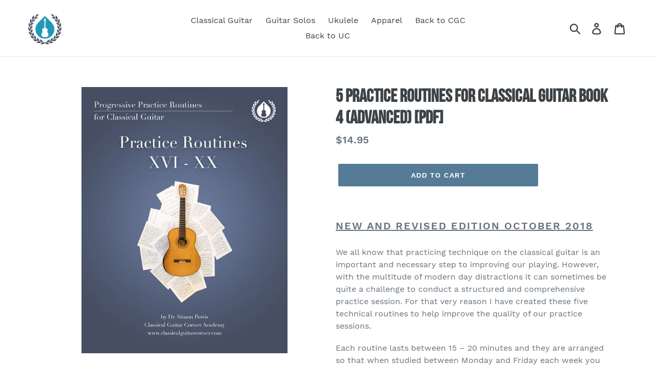

--- FILE ---
content_type: text/css
request_url: https://cgcpublishing.com/cdn/shop/t/4/assets/bold-upsell-custom.css?v=150135899998303055901646757483
body_size: -652
content:
/*# sourceMappingURL=/cdn/shop/t/4/assets/bold-upsell-custom.css.map?v=150135899998303055901646757483 */
